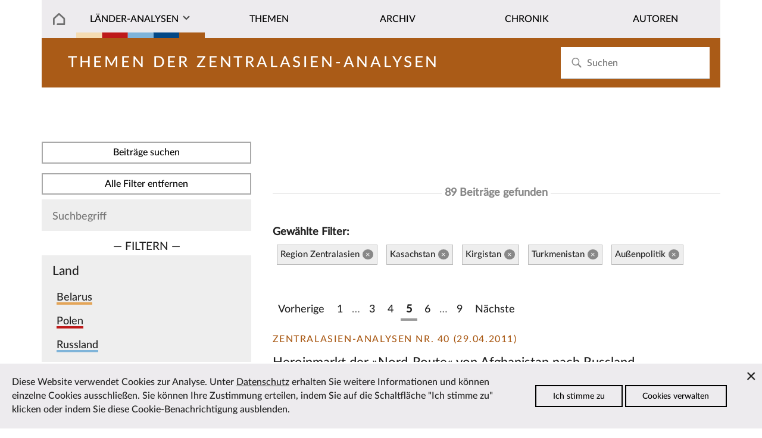

--- FILE ---
content_type: text/html; charset=utf-8
request_url: https://laender-analysen.de/zentralasien-analysen/themen/page5?c=13800%2C13801%2C13802%2C13804&t=47887&s=
body_size: 7774
content:
<!DOCTYPE html>
<!--[if IE 7]>
<html class="ie ie7" lang="de-DE" xmlns:og="http://ogp.me/ns#" xmlns:fb="http://ogp.me/ns/fb#">
<![endif]-->
<!--[if IE 8]>
<html class="ie ie8" lang="de-DE" xmlns:og="http://ogp.me/ns#" xmlns:fb="http://ogp.me/ns/fb#">
<![endif]-->
<!--[if !(IE 7) | !(IE 8) ]><!-->
<html lang="de-DE" xmlns:og="http://ogp.me/ns#" xmlns:fb="http://ogp.me/ns/fb#">
<!--<![endif]-->
<head>
	<meta charset="utf-8" />
	<meta http-equiv="X-UA-Compatible" content="IE=edge" />
	<meta http-equiv="content-type" content="text/html; charset=utf-8" />
	<meta name="viewport" content="width=device-width, initial-scale=1" />
	<title>Zentralasien-Analysen | L&auml;nder-Analysen</title>
	<link rel='stylesheet' type='text/css' href='/site/modules/CookieManagementBanner/assets/css/CookieManagementBanner.css' />
<link rel="apple-touch-icon" sizes="57x57" href="/site/templates/images/i/apple-icon-57x57.png">
	<link rel="apple-touch-icon" sizes="60x60" href="/site/templates/images/i/apple-icon-60x60.png">
	<link rel="apple-touch-icon" sizes="72x72" href="/site/templates/images/i/apple-icon-72x72.png">
	<link rel="apple-touch-icon" sizes="76x76" href="/site/templates/images/i/apple-icon-76x76.png">
	<link rel="apple-touch-icon" sizes="114x114" href="/site/templates/images/i/apple-icon-114x114.png">
	<link rel="apple-touch-icon" sizes="120x120" href="/site/templates/images/i/apple-icon-120x120.png">
	<link rel="apple-touch-icon" sizes="144x144" href="/site/templates/images/i/apple-icon-144x144.png">
	<link rel="apple-touch-icon" sizes="152x152" href="/site/templates/images/i/apple-icon-152x152.png">
	<link rel="apple-touch-icon" sizes="180x180" href="/site/templates/images/i/apple-icon-180x180.png">
	<link rel="icon" type="image/png" sizes="192x192"  href="/site/templates/images/i/android-icon-192x192.png">
	<link rel="icon" type="image/png" sizes="32x32" href="/site/templates/images/i/favicon-32x32.png">
	<link rel="icon" type="image/png" sizes="96x96" href="/site/templates/images/i/favicon-96x96.png">
	<link rel="icon" type="image/png" sizes="16x16" href="/site/templates/images/i/favicon-16x16.png">
	<link rel="manifest" href="/site/templates/images/i/manifest.json">
	<link rel="canonical" href="https://laender-analysen.de/zentralasien-analysen/" />
	<meta name="msapplication-TileColor" content="#ffffff">
	<meta name="msapplication-TileImage" content="/site/templates/images/i/ms-icon-144x144.png">
	<meta name="theme-color" content="#ffffff">
	<meta name="application-name" content="laender-analysen.de" />
	<meta name="copyright" content="Länder-Analysen, Forschungsstelle Osteuropa an der Universität Bremen, Germany" />
	<meta name="author" content="Länder-Analysen, Forschungsstelle Osteuropa an der Universität Bremen, Germany" />
	<meta name="publisher" content="Länder-Analysen" />
	<meta name="language" content="Deutsch" />
	<meta property="og:locale" content="de_DE" />
	<meta property="og:url" content="https://laender-analysen.de/zentralasien-analysen/">
	<meta property="og:site_name" content="Länder-Analysen">
	<meta property="og:title" content="Zentralasien-Analysen | L&auml;nder-Analysen">
	<meta property="og:updated_time" content="2022-03-28T12:42:50+02:00" />
	<meta name="description" property="og:description" content="Die Länder-Analysen bieten regelmäßig kompetente Einschätzungen aktueller politischer, wirtschaftlicher, sozialer und kultureller Entwicklungen in Ostmitteleuropa und der post-sowjetischen Region.">
	<link rel="index" type="application/json" href="https://www.laender-analysen.de/api/zentralasien-analysen/list" />
	<meta property="og:image" content="https://laender-analysen.de/site/templates/images/logo-za-wide.png" />
	<meta property="og:image:secure_url" content="https://laender-analysen.de/site/templates/images/logo-za-wide.png" />
	<meta property="og:image:type" content="image/png" />
	<meta property="og:image:width" content="1200" />
	<meta property="og:image:height" content="660" />
	<meta name="twitter:image" content="https://laender-analysen.de/site/templates/images/logo-za-wide.png" />
	<meta name="twitter:site" content="@laenderanalysen">
	<meta name="twitter:creator" content="@laenderanalysen">
	<meta name="twitter:title" content="Zentralasien-Analysen | L&auml;nder-Analysen">
	<meta name="twitter:card" content="summary_large_image">
	<meta name="twitter:url" content="https://laender-analysen.de/zentralasien-analysen/">
	<link rel="stylesheet" type="text/css" href="/site/templates/styles/main.css" />

</head>
<body class="body" id="top"><img src="/site/templates/images/icons.svg" style="display: none" />
    <header class="pageheader">

        <nav class="pageheader__globalnav globalnav globalnav--home">
            <form class="search" role="search" id="search-form" style="z-index: 999;" action='/suche/#beitraege' method='get'>
							<input class="search__input" type="search" placeholder="Suchen" name="s" id="search-input" autocomplete="off" autocorrect="off" autocapitalize="off" spellcheck="false" placeholder='Suchen' id='search' value='' tabindex="-1" />
							<button class="search__button" type="submit" value="Suchen"	tabindex="-1">
							<svg class="search__icon"><use xlink:href="/site/templates/images/icons.svg#i-search"></use></svg></button>
                <div class="search__results results" id="search-results" hidden>
                    <div class="results__list" id="search-results-list"></div>
                </div>
            </form>
        </nav>


        <nav class="pageheader__nav nav nav--home" id="nav">
            <ul class="nav__list">

							<li class="nav__item--level1 nav__item--parent nav__item nav__item--home">
								<a href="/" class="nav__link"></a>
							</li>
                <li class="has-submenu nav__item--level1 nav__item--parent nav__item nav__item--journals">
                  <a href="#" class="nav__link nav__la">Länder-Analysen</a><button class="nav__expand" type="button">Ausklappen</button>
                    <ul class="nav__sublist">
                        <li class="nav__item--level2 nav__item"><a href="/belarus-analysen/" class="nav__link">Belarus-Analysen</a></li>
                        <li class="nav__item--level2 nav__item"><a href="/polen-analysen/" class="nav__link">Polen-Analysen</a></li>
                        <li class="nav__item--level2 nav__item"><a href="/russland-analysen/" class="nav__link">Russland-Analysen</a></li>
                        <li class="nav__item--level2 nav__item"><a href="/ukraine-analysen/" class="nav__link">Ukraine-Analysen</a></li>
                        <li class="nav__item--level2 nav__item"><a href="/zentralasien-analysen/" class="nav__link">Zentral&shy;asien-Analysen</a></li>
                        <li class="nav__item--level2 nav__item"><a href="/ueber-die-laender-analysen/" class="nav__link">Über die Länder-Analysen</a></li>
												<li class="nav__item--level2 nav__item"><a href="/abonnement/" class="nav__link">Kostenloses Abo</a></li>
                    </ul>
                </li>

								<li class="nav__item--level1 nav__item--parent nav__item">
                  <a href="/zentralasien-analysen/themen/?c=13800,13801,13802,13803,13804,13805&i=1" class="nav__link">Themen</a>
                </li>
								<li class="nav__item--level1 nav__item--parent nav__item">
                  <a href="/zentralasien-analysen/archiv/" class="nav__link">Archiv</a>
                </li>
                <li class="nav__item--level1 nav__item--parent nav__item">
                  <a href="/zentralasien-analysen/chronik/" class="nav__link">Chronik</a>
                </li>
                <li class="nav__item--level1 nav__item--parent nav__item">
                  <a href="/autoren/" class="nav__link">Autoren</a>
                </li>
            </ul>
        </nav>
    </header>


    <main class="main">

			<section class="main__category main__category--spacer main__category--za">		<div class="invert">				<h2 class="journal__title">Themen der Zentralasien-Analysen</h2>		</div></section>
			      <section class="depot depot--right "><form id="topics" class="filterform" method="post" action="/zentralasien-analysen/themen">
<button type="submit" class="filterform__apply button">
Beitr&auml;ge suchen
</button>
<a class="filterform__apply button" href="/zentralasien-analysen/themen?s=">Alle Filter entfernen</a>
  <div class="filterform__filters">
    <div class="filterform__searchwrap">
      <input class="filterform__search" type="text" name="s" placeholder="Suchbegriff" value="">
			<!-- <button type="submit" class="filterform__apply button"> -->
        <!--<svg class="filterform__searchicon"><use xlink:href="/site/templates/img/icons.svg#i-search"></use></svg> --><!-- Suchen -->
      <!-- </button> -->
    </div>
    <div class="filterform__selector">&mdash;&nbsp;Filtern&nbsp;&mdash;</div>
		<div class="filterform__filter">
      <div class="filterform__headline">Land</div>
      <div class="filterform__items"> <div class="filterform__item">
				<input class="filterform__checkbox" id="country-13796" type="checkbox" name="c[]" value="13796" >
				<label class="filterform__label highlight__journal--ba" for="country-13796">Belarus</label>
			</div> <div class="filterform__item">
				<input class="filterform__checkbox" id="country-13797" type="checkbox" name="c[]" value="13797" >
				<label class="filterform__label highlight__journal--pa" for="country-13797">Polen</label>
			</div> <div class="filterform__item">
				<input class="filterform__checkbox" id="country-13798" type="checkbox" name="c[]" value="13798" >
				<label class="filterform__label highlight__journal--ra" for="country-13798">Russland</label>
			</div> <div class="filterform__item">
				<input class="filterform__checkbox" id="country-13799" type="checkbox" name="c[]" value="13799" >
				<label class="filterform__label highlight__journal--ua" for="country-13799">Ukraine</label>
			</div><div class="filterform__item filterform__item--group">
					<input class="filterform__checkbox" id="countrygroup-13800" type="checkbox" name="c[]" value="13800"  checked>
					<label class="filterform__label highlight__journal--za" for="countrygroup-13800">Region Zentralasien</label>
				</div><div class="filterform__item filterform__item--grouped">
					<input class="filterform__checkbox" id="country-13801" type="checkbox" name="c[]" value="13801"  checked>
					<label class="filterform__label" for="country-13801">Kasachstan</label>
				</div><div class="filterform__item filterform__item--grouped">
					<input class="filterform__checkbox" id="country-13802" type="checkbox" name="c[]" value="13802"  checked>
					<label class="filterform__label" for="country-13802">Kirgistan</label>
				</div><div class="filterform__item filterform__item--grouped">
					<input class="filterform__checkbox" id="country-13803" type="checkbox" name="c[]" value="13803" >
					<label class="filterform__label" for="country-13803">Tadschikistan</label>
				</div><div class="filterform__item filterform__item--grouped">
					<input class="filterform__checkbox" id="country-13804" type="checkbox" name="c[]" value="13804"  checked>
					<label class="filterform__label" for="country-13804">Turkmenistan</label>
				</div><div class="filterform__item filterform__item--grouped">
					<input class="filterform__checkbox" id="country-13805" type="checkbox" name="c[]" value="13805" >
					<label class="filterform__label" for="country-13805">Usbekistan</label>
				</div>  <!-- <button class="filterform__apply button" type="submit">Filtern</button> -->
      </div>
			<!-- <button type="submit" class="filterform__apply button">
			Beitr&auml;ge suchen
			</button> -->
    </div>
		<!-- <div class="filterform__selector">&mdash;&nbsp;Filtern&nbsp;&mdash;</div> -->
    <div class="filterform__filter">
      <div class="filterform__headline">Thema</div>
      <div class="filterform__items"> <div class="filterform__item filterform__item--group">
                        <input class="filterform__checkbox" id="topicgroup-47887" type="checkbox" name="t[]" value="47887"  checked>
                        <label class="filterform__label" for="topicgroup-47887">Außenpolitik</label>
                      </div> <div class="filterform__item filterform__item--grouped">
                        <input class="filterform__checkbox" id="topic-47908" type="checkbox" name="t[]" value="47908" >
                        <label class="filterform__label" for="topic-47908">Beziehungen zu den Staaten der ehemaligen Sowjetunion</label>
                      </div> <div class="filterform__item filterform__item--grouped">
                        <input class="filterform__checkbox" id="topic-47954" type="checkbox" name="t[]" value="47954" >
                        <label class="filterform__label" for="topic-47954">Beziehungen zu den USA</label>
                      </div> <div class="filterform__item filterform__item--grouped">
                        <input class="filterform__checkbox" id="topic-47910" type="checkbox" name="t[]" value="47910" >
                        <label class="filterform__label" for="topic-47910">Beziehungen zur EU</label>
                      </div> <div class="filterform__item filterform__item--grouped">
                        <input class="filterform__checkbox" id="topic-47907" type="checkbox" name="t[]" value="47907" >
                        <label class="filterform__label" for="topic-47907">Beziehungen zu sonstigen Staaten</label>
                      </div> <div class="filterform__item filterform__item--grouped">
                        <input class="filterform__checkbox" id="topic-47911" type="checkbox" name="t[]" value="47911" >
                        <label class="filterform__label" for="topic-47911">Beziehungen zur NATO</label>
                      </div> <div class="filterform__item filterform__item--grouped">
                        <input class="filterform__checkbox" id="topic-47909" type="checkbox" name="t[]" value="47909" >
                        <label class="filterform__label" for="topic-47909">Beziehungen zu internationalen Organisationen</label>
                      </div> <div class="filterform__item filterform__item--grouped">
                        <input class="filterform__checkbox" id="topic-47955" type="checkbox" name="t[]" value="47955" >
                        <label class="filterform__label" for="topic-47955">Eurasische Integration</label>
                      </div> <div class="filterform__item filterform__item--grouped">
                        <input class="filterform__checkbox" id="topic-47912" type="checkbox" name="t[]" value="47912" >
                        <label class="filterform__label" for="topic-47912">Nordkaukasus</label>
                      </div> <div class="filterform__item filterform__item--grouped">
                        <input class="filterform__checkbox" id="topic-47953" type="checkbox" name="t[]" value="47953" >
                        <label class="filterform__label" for="topic-47953">Sanktionen</label>
                      </div> <div class="filterform__item filterform__item--grouped">
                        <input class="filterform__checkbox" id="topic-47952" type="checkbox" name="t[]" value="47952" >
                        <label class="filterform__label" for="topic-47952">Syrienkrieg</label>
                      </div> <div class="filterform__item filterform__item--grouped">
                        <input class="filterform__checkbox" id="topic-47913" type="checkbox" name="t[]" value="47913" >
                        <label class="filterform__label" for="topic-47913">Sicherheits- und Verteidigungspolitik</label>
                      </div> <div class="filterform__item filterform__item--grouped">
                        <input class="filterform__checkbox" id="topic-47951" type="checkbox" name="t[]" value="47951" >
                        <label class="filterform__label" for="topic-47951">Visapolitik</label>
                      </div> <div class="filterform__item filterform__item--group">
                        <input class="filterform__checkbox" id="topicgroup-47889" type="checkbox" name="t[]" value="47889" >
                        <label class="filterform__label" for="topicgroup-47889">Gesellschaft + Soziales</label>
                      </div> <div class="filterform__item filterform__item--grouped">
                        <input class="filterform__checkbox" id="topic-47920" type="checkbox" name="t[]" value="47920" >
                        <label class="filterform__label" for="topic-47920">Demographie</label>
                      </div> <div class="filterform__item filterform__item--grouped">
                        <input class="filterform__checkbox" id="topic-47921" type="checkbox" name="t[]" value="47921" >
                        <label class="filterform__label" for="topic-47921">Ethnische Minderheiten</label>
                      </div> <div class="filterform__item filterform__item--grouped">
                        <input class="filterform__checkbox" id="topic-47922" type="checkbox" name="t[]" value="47922" >
                        <label class="filterform__label" for="topic-47922">Fremdenfeindlichkeit und Rechtsextremismus</label>
                      </div> <div class="filterform__item filterform__item--grouped">
                        <input class="filterform__checkbox" id="topic-47956" type="checkbox" name="t[]" value="47956" >
                        <label class="filterform__label" for="topic-47956">Gender (Geschlechterrollen)</label>
                      </div> <div class="filterform__item filterform__item--grouped">
                        <input class="filterform__checkbox" id="topic-47923" type="checkbox" name="t[]" value="47923" >
                        <label class="filterform__label" for="topic-47923">Gesundheit</label>
                      </div> <div class="filterform__item filterform__item--grouped">
                        <input class="filterform__checkbox" id="topic-137673" type="checkbox" name="t[]" value="137673" >
                        <label class="filterform__label" for="topic-137673">Gesundheit: Covid-19 Pandemie</label>
                      </div> <div class="filterform__item filterform__item--grouped">
                        <input class="filterform__checkbox" id="topic-106684" type="checkbox" name="t[]" value="106684" >
                        <label class="filterform__label" for="topic-106684">Jugend</label>
                      </div> <div class="filterform__item filterform__item--grouped">
                        <input class="filterform__checkbox" id="topic-47924" type="checkbox" name="t[]" value="47924" >
                        <label class="filterform__label" for="topic-47924">Korruption und Kriminalität</label>
                      </div> <div class="filterform__item filterform__item--grouped">
                        <input class="filterform__checkbox" id="topic-47925" type="checkbox" name="t[]" value="47925" >
                        <label class="filterform__label" for="topic-47925">Migration</label>
                      </div> <div class="filterform__item filterform__item--grouped">
                        <input class="filterform__checkbox" id="topic-47932" type="checkbox" name="t[]" value="47932" >
                        <label class="filterform__label" for="topic-47932">Religion</label>
                      </div> <div class="filterform__item filterform__item--grouped">
                        <input class="filterform__checkbox" id="topic-47926" type="checkbox" name="t[]" value="47926" >
                        <label class="filterform__label" for="topic-47926">Sozialpolitik</label>
                      </div> <div class="filterform__item filterform__item--grouped">
                        <input class="filterform__checkbox" id="topic-47927" type="checkbox" name="t[]" value="47927" >
                        <label class="filterform__label" for="topic-47927">Sozialstruktur</label>
                      </div> <div class="filterform__item filterform__item--group">
                        <input class="filterform__checkbox" id="topicgroup-47886" type="checkbox" name="t[]" value="47886" >
                        <label class="filterform__label" for="topicgroup-47886">Innenpolitik</label>
                      </div> <div class="filterform__item filterform__item--grouped">
                        <input class="filterform__checkbox" id="topic-47893" type="checkbox" name="t[]" value="47893" >
                        <label class="filterform__label" for="topic-47893">Innere Sicherheit und Geheimdienste</label>
                      </div> <div class="filterform__item filterform__item--grouped">
                        <input class="filterform__checkbox" id="topic-47894" type="checkbox" name="t[]" value="47894" >
                        <label class="filterform__label" for="topic-47894">Jugendorganisationen</label>
                      </div> <div class="filterform__item filterform__item--grouped">
                        <input class="filterform__checkbox" id="topic-47895" type="checkbox" name="t[]" value="47895" >
                        <label class="filterform__label" for="topic-47895">Massenmedien</label>
                      </div> <div class="filterform__item filterform__item--grouped">
                        <input class="filterform__checkbox" id="topic-47896" type="checkbox" name="t[]" value="47896" >
                        <label class="filterform__label" for="topic-47896">Menschenrechte</label>
                      </div> <div class="filterform__item filterform__item--grouped">
                        <input class="filterform__checkbox" id="topic-47897" type="checkbox" name="t[]" value="47897" >
                        <label class="filterform__label" for="topic-47897">Parteien</label>
                      </div> <div class="filterform__item filterform__item--grouped">
                        <input class="filterform__checkbox" id="topic-47898" type="checkbox" name="t[]" value="47898" >
                        <label class="filterform__label" for="topic-47898">Personenratings</label>
                      </div> <div class="filterform__item filterform__item--grouped">
                        <input class="filterform__checkbox" id="topic-47899" type="checkbox" name="t[]" value="47899" >
                        <label class="filterform__label" for="topic-47899">Politische Kultur</label>
                      </div> <div class="filterform__item filterform__item--grouped">
                        <input class="filterform__checkbox" id="topic-47900" type="checkbox" name="t[]" value="47900" >
                        <label class="filterform__label" for="topic-47900">Politische Stimmung (Umfragen)</label>
                      </div> <div class="filterform__item filterform__item--grouped">
                        <input class="filterform__checkbox" id="topic-47901" type="checkbox" name="t[]" value="47901" >
                        <label class="filterform__label" for="topic-47901">Politisches System</label>
                      </div> <div class="filterform__item filterform__item--grouped">
                        <input class="filterform__checkbox" id="topic-47957" type="checkbox" name="t[]" value="47957" >
                        <label class="filterform__label" for="topic-47957">Proteste</label>
                      </div> <div class="filterform__item filterform__item--grouped">
                        <input class="filterform__checkbox" id="topic-47902" type="checkbox" name="t[]" value="47902" >
                        <label class="filterform__label" for="topic-47902">Rechtssystem</label>
                      </div> <div class="filterform__item filterform__item--grouped">
                        <input class="filterform__checkbox" id="topic-47903" type="checkbox" name="t[]" value="47903" >
                        <label class="filterform__label" for="topic-47903">Regionen</label>
                      </div> <div class="filterform__item filterform__item--grouped">
                        <input class="filterform__checkbox" id="topic-47904" type="checkbox" name="t[]" value="47904" >
                        <label class="filterform__label" for="topic-47904">Staatsverwaltung</label>
                      </div> <div class="filterform__item filterform__item--grouped">
                        <input class="filterform__checkbox" id="topic-47905" type="checkbox" name="t[]" value="47905" >
                        <label class="filterform__label" for="topic-47905">Wahlen</label>
                      </div> <div class="filterform__item filterform__item--grouped">
                        <input class="filterform__checkbox" id="topic-47906" type="checkbox" name="t[]" value="47906" >
                        <label class="filterform__label" for="topic-47906">Zivilgesellschaft</label>
                      </div> <div class="filterform__item filterform__item--group">
                        <input class="filterform__checkbox" id="topicgroup-47890" type="checkbox" name="t[]" value="47890" >
                        <label class="filterform__label" for="topicgroup-47890">Kultur, Bildung, Sport</label>
                      </div> <div class="filterform__item filterform__item--grouped">
                        <input class="filterform__checkbox" id="topic-47928" type="checkbox" name="t[]" value="47928" >
                        <label class="filterform__label" for="topic-47928">Bildung und Wissenschaft</label>
                      </div> <div class="filterform__item filterform__item--grouped">
                        <input class="filterform__checkbox" id="topic-47929" type="checkbox" name="t[]" value="47929" >
                        <label class="filterform__label" for="topic-47929">Geschichtsbewusstsein und Vergangenheitspolitik</label>
                      </div> <div class="filterform__item filterform__item--grouped">
                        <input class="filterform__checkbox" id="topic-47930" type="checkbox" name="t[]" value="47930" >
                        <label class="filterform__label" for="topic-47930">Kulturelle Identität</label>
                      </div> <div class="filterform__item filterform__item--grouped">
                        <input class="filterform__checkbox" id="topic-47931" type="checkbox" name="t[]" value="47931" >
                        <label class="filterform__label" for="topic-47931">Kunst, Theater, Literatur</label>
                      </div> <div class="filterform__item filterform__item--grouped">
                        <input class="filterform__checkbox" id="topic-47933" type="checkbox" name="t[]" value="47933" >
                        <label class="filterform__label" for="topic-47933">Sport</label>
                      </div> <div class="filterform__item filterform__item--group">
                        <input class="filterform__checkbox" id="topicgroup-47891" type="checkbox" name="t[]" value="47891" >
                        <label class="filterform__label" for="topicgroup-47891">Ländervergleiche, Länderrankings</label>
                      </div> <div class="filterform__item filterform__item--group">
                        <input class="filterform__checkbox" id="topicgroup-47892" type="checkbox" name="t[]" value="47892" >
                        <label class="filterform__label" for="topicgroup-47892">Ukraine-Krise</label>
                      </div> <div class="filterform__item filterform__item--grouped">
                        <input class="filterform__checkbox" id="topic-47936" type="checkbox" name="t[]" value="47936" >
                        <label class="filterform__label" for="topic-47936">Donbas</label>
                      </div> <div class="filterform__item filterform__item--grouped">
                        <input class="filterform__checkbox" id="topic-47934" type="checkbox" name="t[]" value="47934" >
                        <label class="filterform__label" for="topic-47934">Euromaidan</label>
                      </div> <div class="filterform__item filterform__item--grouped">
                        <input class="filterform__checkbox" id="topic-47935" type="checkbox" name="t[]" value="47935" >
                        <label class="filterform__label" for="topic-47935">Krim</label>
                      </div> <div class="filterform__item filterform__item--grouped">
                        <input class="filterform__checkbox" id="topic-157266" type="checkbox" name="t[]" value="157266" >
                        <label class="filterform__label" for="topic-157266">Russlands Angriffskrieg seit 2022</label>
                      </div> <div class="filterform__item filterform__item--group">
                        <input class="filterform__checkbox" id="topicgroup-47888" type="checkbox" name="t[]" value="47888" >
                        <label class="filterform__label" for="topicgroup-47888">Wirtschaft + Umwelt</label>
                      </div> <div class="filterform__item filterform__item--grouped">
                        <input class="filterform__checkbox" id="topic-47914" type="checkbox" name="t[]" value="47914" >
                        <label class="filterform__label" for="topic-47914">Außenwirtschaft</label>
                      </div> <div class="filterform__item filterform__item--grouped">
                        <input class="filterform__checkbox" id="topic-47915" type="checkbox" name="t[]" value="47915" >
                        <label class="filterform__label" for="topic-47915">Energiewirtschaft, Pipelines</label>
                      </div> <div class="filterform__item filterform__item--grouped">
                        <input class="filterform__checkbox" id="topic-47916" type="checkbox" name="t[]" value="47916" >
                        <label class="filterform__label" for="topic-47916">Gewerkschaften</label>
                      </div> <div class="filterform__item filterform__item--grouped">
                        <input class="filterform__checkbox" id="topic-139575" type="checkbox" name="t[]" value="139575" >
                        <label class="filterform__label" for="topic-139575">Landwirtschaft</label>
                      </div> <div class="filterform__item filterform__item--grouped">
                        <input class="filterform__checkbox" id="topic-47917" type="checkbox" name="t[]" value="47917" >
                        <label class="filterform__label" for="topic-47917">Umwelt</label>
                      </div> <div class="filterform__item filterform__item--grouped">
                        <input class="filterform__checkbox" id="topic-47918" type="checkbox" name="t[]" value="47918" >
                        <label class="filterform__label" for="topic-47918">Wirtschaftsentwicklung und Wirtschaftspolitik</label>
                      </div> <div class="filterform__item filterform__item--grouped">
                        <input class="filterform__checkbox" id="topic-47919" type="checkbox" name="t[]" value="47919" >
                        <label class="filterform__label" for="topic-47919">Wirtschaftslobbies, Oligarchen</label>
                      </div><!-- <button class="filterform__apply button" type="Eingrenzen">Filtern</button> -->
      </div>
    </div>
  </div>
  <button type="submit" class="filterform__apply button">
    Beitr&auml;ge suchen
  </button>

</form><br /><br /><div class="depot__list depot__list--left"><a name="beitraege"></a><br /><h6 style="margin-top: 0.8em;"><span>89 Beitr&auml;ge gefunden</span></h6><h4>Gew&auml;hlte Filter:</h4><ul class="filterform__selection"><li>Region Zentralasien<a href="/zentralasien-analysen/themen?c=13801,13802,13804&t=47887">&times; </a></li><li>Kasachstan<a href="/zentralasien-analysen/themen?c=13800,13802,13804&t=47887">&times; </a></li><li>Kirgistan<a href="/zentralasien-analysen/themen?c=13800,13801,13804&t=47887">&times; </a></li><li>Turkmenistan<a href="/zentralasien-analysen/themen?c=13800,13801,13802&t=47887">&times; </a></li><li>Außenpolitik<a href="/zentralasien-analysen/themen?c=13800,13801,13802,13804&t=">&times; </a></li></ul><div style="float: left; padding-top: 2em;">
<ul class='MarkupPagerNav' role='navigation' aria-label='Pagination links'>
	<li aria-label='Previous page' class='MarkupPagerNavPrevious MarkupPagerNavFirst'><a href='/zentralasien-analysen/themen/page4?c=13800%2C13801%2C13802%2C13804&amp;t=47887&amp;s='><span>Vorherige</span></a></li>
	<li aria-label='Page 1' class='MarkupPagerNavFirstNum'><a href='/zentralasien-analysen/themen/?c=13800%2C13801%2C13802%2C13804&amp;t=47887&amp;s='><span>1</span></a></li>
	<li aria-label='' class='MarkupPagerNavSeparator'>&hellip;</li>
	<li aria-label='Page 3'><a href='/zentralasien-analysen/themen/page3?c=13800%2C13801%2C13802%2C13804&amp;t=47887&amp;s='><span>3</span></a></li>
	<li aria-label='Page 4'><a href='/zentralasien-analysen/themen/page4?c=13800%2C13801%2C13802%2C13804&amp;t=47887&amp;s='><span>4</span></a></li>
	<li aria-label='Page 5, current page' class='MarkupPagerNavOn' aria-current='true'><a href='/zentralasien-analysen/themen/page5?c=13800%2C13801%2C13802%2C13804&amp;t=47887&amp;s='><span>5</span></a></li>
	<li aria-label='Page 6'><a href='/zentralasien-analysen/themen/page6?c=13800%2C13801%2C13802%2C13804&amp;t=47887&amp;s='><span>6</span></a></li>
	<li aria-label='' class='MarkupPagerNavSeparator'>&hellip;</li>
	<li aria-label='Page 9, last page' class='MarkupPagerNavLastNum'><a href='/zentralasien-analysen/themen/page9?c=13800%2C13801%2C13802%2C13804&amp;t=47887&amp;s='><span>9</span></a></li>
	<li aria-label='Next page' class='MarkupPagerNavNext MarkupPagerNavLast'><a href='/zentralasien-analysen/themen/page6?c=13800%2C13801%2C13802%2C13804&amp;t=47887&amp;s='><span>N&auml;chste</span></a></li>
</ul><br /><br />			<article>				<subhead><span class=" article__journal journal--za">Zentralasien-Analysen Nr. 40 (29.04.2011)</span></subhead>				<p class="article__headline article__headline--za"><a href="/zentralasien-analysen/40/heroinmarkt-der-nord-route/" class="">Heroinmarkt der »Nord-Route« von Afghanistan nach Russland</a></p>				<p class="article__author">Tabellen und Grafiken</p>				<a href="/zentralasien-analysen/40/heroinmarkt-der-nord-route/" class="maintext__link">Zum Beitrag</a>			</article><br /><br />			<article>				<subhead><span class=" article__journal journal--za">Zentralasien-Analysen Nr. 36 (23.12.2010)</span></subhead>				<p class="article__headline article__headline--za"><a href="/zentralasien-analysen/36/zwischen-internationalem-elan-und-innenpolitischer-beharrung-der-kasachstanische-osze-vorsitz-2010/" class="">Zwischen internationalem Elan und innenpolitischer Beharrung. <br /> Der kasachstanische OSZE-Vorsitz 2010</a></p>				<p class="article__author">Anna Kreikemeyer &mdash;&nbsp;Analyse</p>				<a href="/zentralasien-analysen/36/zwischen-internationalem-elan-und-innenpolitischer-beharrung-der-kasachstanische-osze-vorsitz-2010/" class="maintext__link">Zum Beitrag</a>			</article><br /><br />			<article>				<subhead><span class=" article__journal journal--za">Zentralasien-Analysen Nr. 36 (23.12.2010)</span></subhead>				<p class="article__headline article__headline--za"><a href="/zentralasien-analysen/36/kasachstan-und-die-osze-ein-ueberblick/" class="">Kasachstan und die OSZE – Ein Überblick</a></p>				<p class="article__author">Dokumentation</p>				<a href="/zentralasien-analysen/36/kasachstan-und-die-osze-ein-ueberblick/" class="maintext__link">Zum Beitrag</a>			</article><br /><br />			<article>				<subhead><span class=" article__journal journal--za">Zentralasien-Analysen Nr. 36 (23.12.2010)</span></subhead>				<p class="article__headline article__headline--za"><a href="/zentralasien-analysen/36/historischer-erfolg-oder-enttaeuschung-der-osze-gipfel-in-astana-in-der-kasachstanischen-presse/" class="">Historischer Erfolg oder Enttäuschung? Der OSZE-Gipfel in Astana in der kasachstanischen Presse</a></p>				<p class="article__author">Henryk Alff, Beate Eschment &mdash;&nbsp;Dokumentation</p>				<a href="/zentralasien-analysen/36/historischer-erfolg-oder-enttaeuschung-der-osze-gipfel-in-astana-in-der-kasachstanischen-presse/" class="maintext__link">Zum Beitrag</a>			</article><br /><br />			<article>				<subhead><span class=" article__journal journal--za">Zentralasien-Analysen Nr. 33 (24.09.2010)</span></subhead>				<p class="article__headline article__headline--za"><a href="/zentralasien-analysen/33/wichtige-strategische-einrichtungen-auslaendischer-staaten-in-zentralasien/" class="">Wichtige strategische Einrichtungen ausländischer Staaten in Zentralasien</a></p>				<p class="article__author">Tabellen</p>				<a href="/zentralasien-analysen/33/wichtige-strategische-einrichtungen-auslaendischer-staaten-in-zentralasien/" class="maintext__link">Zum Beitrag</a>			</article><br /><br />			<article>				<subhead><span class=" article__journal journal--za">Zentralasien-Analysen Nr. 33 (24.09.2010)</span></subhead>				<p class="article__headline article__headline--za"><a href="/zentralasien-analysen/33/nach-dem-reset/" class="">Nach dem »Reset«. <br /> Russland und der Westen in Zentralasien</a></p>				<p class="article__author">Christian Wipperfürth &mdash;&nbsp;Analyse</p>				<a href="/zentralasien-analysen/33/nach-dem-reset/" class="maintext__link">Zum Beitrag</a>			</article><br /><br />			<article>				<subhead><span class=" article__journal journal--za">Zentralasien-Analysen Nr. 31-32 (30.07.2010)</span></subhead>				<p class="article__headline article__headline--za"><a href="/zentralasien-analysen/31-32/europa-ist-ein-gefragter-modernisierungspartner/" class="">»Europa ist ein gefragter Modernisierungspartner«. <br /> Interview mit dem EU-Sonderbeauftragten für Zentralasien, Pierre Morel</a></p>				<p class="article__author">Beate Eschment &mdash;&nbsp;Interview</p>				<a href="/zentralasien-analysen/31-32/europa-ist-ein-gefragter-modernisierungspartner/" class="maintext__link">Zum Beitrag</a>			</article><br /><br />			<article>				<subhead><span class=" article__journal journal--za">Zentralasien-Analysen Nr. 30 (25.06.2010)</span></subhead>				<p class="article__headline article__headline--za"><a href="/zentralasien-analysen/30/provokationen-ethnische-spannungen-und-oder-fehler-der-uebergangsregierung-kirgistan-am-abgrund/" class="">Provokationen, ethnische Spannungen und/oder Fehler der Übergangsregierung? – Kirgistan am Abgrund</a></p>				<p class="article__author">Beate Eschment &mdash;&nbsp;Dokumentation</p>				<a href="/zentralasien-analysen/30/provokationen-ethnische-spannungen-und-oder-fehler-der-uebergangsregierung-kirgistan-am-abgrund/" class="maintext__link">Zum Beitrag</a>			</article><br /><br />			<article>				<subhead><span class=" article__journal journal--za">Zentralasien-Analysen Nr. 28 (30.04.2010)</span></subhead>				<p class="article__headline article__headline--za"><a href="/zentralasien-analysen/28/kennziffern-zu-wirtschaft-streitkraeften-und-energieverbrauch-der-sco-staaten/" class="">Kennziffern zu Wirtschaft, Streitkräften und Energieverbrauch der SCO-Staaten</a></p>				<p class="article__author">Tabellen und Grafiken</p>				<a href="/zentralasien-analysen/28/kennziffern-zu-wirtschaft-streitkraeften-und-energieverbrauch-der-sco-staaten/" class="maintext__link">Zum Beitrag</a>			</article><br /><br />			<article>				<subhead><span class=" article__journal journal--za">Zentralasien-Analysen Nr. 28 (30.04.2010)</span></subhead>				<p class="article__headline article__headline--za"><a href="/zentralasien-analysen/28/die-zentralasiatischen-republiken-und-die-schanghai-organisation-fuer-zusammenarbeit-sco/" class="">Die zentralasiatischen Republiken und die Schanghai Organisation für Zusammenarbeit (SCO)</a></p>				<p class="article__author">Stephen Aris &mdash;&nbsp;Analyse</p>				<a href="/zentralasien-analysen/28/die-zentralasiatischen-republiken-und-die-schanghai-organisation-fuer-zusammenarbeit-sco/" class="maintext__link">Zum Beitrag</a>			</article><br /><br />
<ul class='MarkupPagerNav' role='navigation' aria-label='Pagination links'>
	<li aria-label='Previous page' class='MarkupPagerNavPrevious MarkupPagerNavFirst'><a href='/zentralasien-analysen/themen/page4?c=13800%2C13801%2C13802%2C13804&amp;t=47887&amp;s='><span>Vorherige</span></a></li>
	<li aria-label='Page 1' class='MarkupPagerNavFirstNum'><a href='/zentralasien-analysen/themen/?c=13800%2C13801%2C13802%2C13804&amp;t=47887&amp;s='><span>1</span></a></li>
	<li aria-label='' class='MarkupPagerNavSeparator'>&hellip;</li>
	<li aria-label='Page 3'><a href='/zentralasien-analysen/themen/page3?c=13800%2C13801%2C13802%2C13804&amp;t=47887&amp;s='><span>3</span></a></li>
	<li aria-label='Page 4'><a href='/zentralasien-analysen/themen/page4?c=13800%2C13801%2C13802%2C13804&amp;t=47887&amp;s='><span>4</span></a></li>
	<li aria-label='Page 5, current page' class='MarkupPagerNavOn' aria-current='true'><a href='/zentralasien-analysen/themen/page5?c=13800%2C13801%2C13802%2C13804&amp;t=47887&amp;s='><span>5</span></a></li>
	<li aria-label='Page 6'><a href='/zentralasien-analysen/themen/page6?c=13800%2C13801%2C13802%2C13804&amp;t=47887&amp;s='><span>6</span></a></li>
	<li aria-label='' class='MarkupPagerNavSeparator'>&hellip;</li>
	<li aria-label='Page 9, last page' class='MarkupPagerNavLastNum'><a href='/zentralasien-analysen/themen/page9?c=13800%2C13801%2C13802%2C13804&amp;t=47887&amp;s='><span>9</span></a></li>
	<li aria-label='Next page' class='MarkupPagerNavNext MarkupPagerNavLast'><a href='/zentralasien-analysen/themen/page6?c=13800%2C13801%2C13802%2C13804&amp;t=47887&amp;s='><span>N&auml;chste</span></a></li>
</ul></div></div></section>

			<section class="depot depot-- ">
				<div class="main__toplink"><a href="#top" class="main__toplink">Zum Seitenanfang</a></div>
			</section>


    </main>




    <section class="depot depot--partners ">
      <hr>
        <div class="maintext__holder maintext__holder--within maintext__holder--items6">
          <figure class="maintext__item maintext__item--items6">
              <div>
                <a class="multiimages__imglink" href="https://www.forschungsstelle.uni-bremen.de/" target="_blank">
                  <img class="multiimages__image" alt="Logo FSO" src="/site/templates/images/logo-fso.png">
                </a>
              </div>
          </figure>
          <figure class="maintext__item maintext__item--items6">
              <div>
                <a class="multiimages__imglink" href="https://www.dgo-online.org/" target="_blank">
                  <img class="multiimages__image" alt="Logo DGO" src="/site/templates/images/logo-dgo.png">
                </a>
              </div>
          </figure>
          <figure class="maintext__item maintext__item--items6">
              <div>
                <a class="multiimages__imglink" href="https://www.zois-berlin.de/" target="_blank">
                  <img class="multiimages__image" alt="Logo ZOIS" src="/site/templates/images/logo-zois.png">
                </a>
              </div>
          </figure>
          <figure class="maintext__item maintext__item--items6">
              <div>
                <a class="multiimages__imglink" href="https://www.deutsches-polen-institut.de/" target="_blank">
                  <img class="multiimages__image" alt="Logo DPI" src="/site/templates/images/logo-dpi.gif">
                </a>
              </div>
          </figure>
          <figure class="maintext__item maintext__item--items6">
              <div>
                <a class="multiimages__imglink" href="https://www.iamo.de/" target="_blank">
                  <img class="multiimages__image" alt="Logo IAMO" src="/site/templates/images/logo-iamo.jpg">
                </a>
              </div>
          </figure>
          <figure class="maintext__item maintext__item--items6">
              <div>
                <a class="multiimages__imglink" href="https://www.ios-regensburg.de/" target="_blank">
                  <img class="multiimages__image" alt="Logo IOS" src="/site/templates/images/logo-ios.jpg">
                </a>
              </div>
          </figure>
        </div>
    </section>


    <footer class="footer">
        <div class="footer__meta footer__meta--za">
						<div class="footer__listitem--level1">
              <h3 class="footer__listlink--headline invert">Kostenlos abonnieren</h3>
              <div class="footer__infotext footer__subnav">

							<p>Die L&auml;nder-Analysen erscheinen regelm&auml;ßig kostenlos als PDF.</p>
							<br><a class="subscription__link invert" href="/zentralasien-analysen/abonnement/#zentralasien-analysen">Zum Abonnement</a>
								</div>
                <p></p>
								<br><br>

								
            </div>

						<div class="footer__listitem--level1">
                <h3 class="footer__listlink--headline invert">Diese Seite empfehlen</h3>
                <div class="footer__infotext footer__subnav">
                  <ul class="newsletter__social social invert">
                      <li class="social__item"><a class="social__link" href="https://www.facebook.com/sharer/sharer.php?u=https%3A%2F%2Flaender-analysen.de%2Fzentralasien-analysen%2F"><svg class="social__icon"><use xlink:href="/site/templates/images/icons.svg#i-facebook"></use></svg> Bei Facebook teilen</a></li>
                      <li class="social__item"><a class="social__link" href="mailto:?subject=L%C3%A4nder-Analysen%3A%20Zentralasien-Analysen&body=https://laender-analysen.de/zentralasien-analysen/"><svg class="social__icon"><use xlink:href="/site/templates/images/icons.svg#i-mail"></use></svg> Per E-Mail teilen</a></li>

																					
                  </ul>
								</div>
								<br />
								<div>
									<h3 class="footer__listlink--headline invert">Länder-Analysen bei Bluesky</h3>
                                                                        <div class="footer__infotext footer__subnav">
                                                                                <a href="https://bsky.app/profile/laenderanalysen.bsky.social">@laenderanalysen.bsky.social</a>
                                                                        </div>

                </div>
            </div>
            <div class="footer__listitem--level1">
                <h3 class="footer__listlink--headline  invert">Kontakt</h3>
                <div class="footer__infotext">
                  <ul class="footer__contact">
                    <li><a href="mailto:info@laender-analysen.de">info@laender-analysen.de</a></li>
                    <li>Tel.: 0421/218-69600</li>
                    <li>Fax: 0421/218-69607</li>
                    <li><a class="footer__contact--link" href="/ueber-die-laender-analysen/redaktionen-und-wissenschaftliche-beiraete/">Redaktionen</a></li>
										<li><a class="footer__contact--link" href="/ueber-die-laender-analysen/redaktionen-und-wissenschaftliche-beiraete/">Wissenschaftliche Beir&auml;te</a></li>
										<li><a class="footer__contact--link" href="/ueber-die-laender-analysen/">&Uuml;ber die L&auml;nder-Analysen</a></li>
                    <li><a class="footer__contact--link" href="/datenschutz">Datenschutz</a> &mdash; <a class="footer__contact--link" href="/impressum">Impressum</a> &mdash; <a class="footer__contact--link" href="/barrierefreiheit">Barrierefreiheit</a></li>
                  </ul>
                </div>
            </div>
        </div>
    </footer>
    <script src="/site/templates/script/nav.js" async></script>
								
		<!-- Piwik -->
			<script type="text/javascript">
			  var _paq = _paq || [];
			  _paq.push(["trackPageView"]);
			  _paq.push(["enableLinkTracking"]);

			  (function() {
			    var u=(("https:" == document.location.protocol) ? "https" : "http") + "://matomo.laender-analysen.de/";
			    _paq.push(["setTrackerUrl", u+"piwik.php"]);
			    _paq.push(["setSiteId", "1"]);
			    var d=document, g=d.createElement("script"), s=d.getElementsByTagName("script")[0]; g.type="text/javascript";
			    g.defer=true; g.async=true; g.src=u+"piwik.js"; s.parentNode.insertBefore(g,s);
			  })();
			</script>
			<!-- End Piwik Code -->

<div id="cookie-manager" class="pwcmb pwcmb--bottom_overlay">
    <div class="pwcmb-widget pwcmb-widget--notice">
    <div class="pwcmb-widget__inner">
        <div class="pwcmb-widget__copy">
                        <div class="pwcmb-widget__text"><p>Diese Website verwendet Cookies zur Analyse. Unter <a href="https://www.laender-analysen.de/datenschutz/">Datenschutz</a> erhalten Sie weitere Informationen und können einzelne Cookies ausschließen. Sie können Ihre Zustimmung erteilen, indem Sie auf die Schaltfläche "Ich stimme zu" klicken oder indem Sie diese Cookie-Benachrichtigung ausblenden.</p></div>
        </div>
        <div class="pwcmb-widget__actions">
            <button class="pwcmb-widget__button js-pwcmb-allow-cookies">Ich stimme zu</button>
                            <button class="pwcmb-widget__button js-pwcmb-manage-cookies">Cookies verwalten</button>
                    </div>
        <span class="pwcmb-widget__close js-pwcmb-allow-cookies">Close</span>
    </div>
</div>    <div class="pwcmb-widget pwcmb-widget--manage">
    <div class="pwcmb-widget__inner">
        <div class="pwcmb-widget__copy">
                        <div class="pwcmb-widget__text"><p>Diese Website verwendet Cookies zur Analyse des Surfverhaltens. Unter <a href="https://www.laender-analysen.de/datenschutz/">Datenschutz</a> erhalten Sie weitere Informationen und können einzelne Cookies ausschließen. Wenn Sie mit der Analyse einverstanden sind, aktivieren Sie bitte die folgende Checkbox, um Ihre Zustimmung zu geben.</p></div>
            <form class="pwcmb-widget__row" id="pwcmb-consent-form" name="pwcmb-consent-form" method="get">
                <div class="pwcmb-option-wrapper">
                    <input id="pwcmb-consent--y" name="pwcmb-consent--y" class="pwcmb-widget__row-cb js-pwcmb-marketing-pref--y" type="checkbox">
                    <label for="pwcmb-consent--y" class="pwcmb-widget__row-label"><span>Ich stimme zu</span></label>
                </div>
                <div class="pwcmb-option-wrapper">
                    <input id="pwcmb-consent--n" name="pwcmb-consent--n" class="pwcmb-widget__row-cb js-pwcmb-marketing-pref--n" type="checkbox">
                    <label for="pwcmb-consent--n" class="pwcmb-widget__row-label"><span>Ich stimme nicht zu</span></label>
                </div>
            </form>
        </div>
        <div class="pwcmb-widget__actions">
            <button class="pwcmb-widget__button js-pwcmb-save-pref">Einstellungen speichern</button>
        </div>
    </div>
</div>    <div class="pwcmb-widget pwcmb-widget--message">
    Ihre Einstellungen wurden gespeichert.</div></div>
            <script>
                var pwcmb_settings = {
                    status: "1",
                    version: "1",
                    auto_accept: "",
                    auto_fire: ""
                };
            </script>
            <script defer src='/site/modules/CookieManagementBanner/assets/js/CookieManagementBanner.vanilla.js'></script></body>
</html>

--- FILE ---
content_type: image/svg+xml
request_url: https://laender-analysen.de/site/templates/images/arrow-r.svg
body_size: 422
content:
<?xml version="1.0" encoding="utf-8"?>
<!-- Generator: Adobe Illustrator 15.1.0, SVG Export Plug-In . SVG Version: 6.00 Build 0)  -->
<!DOCTYPE svg PUBLIC "-//W3C//DTD SVG 1.1//EN" "http://www.w3.org/Graphics/SVG/1.1/DTD/svg11.dtd">
<svg version="1.1" id="Ebene_1" xmlns="http://www.w3.org/2000/svg" xmlns:xlink="http://www.w3.org/1999/xlink" x="0px" y="0px"
	 width="200px" height="200px" viewBox="0 0 200 200" enable-background="new 0 0 200 200" xml:space="preserve">
<g transform="translate(0.000000, 1.000000)">
	<polygon id="Shape" fill="#4D4D4D" points="40.9,164.9 64.15,188.15 153.29,99.01 64.15,9.87 40.9,34.9 106.73,99.01 	"/>
</g>
</svg>
